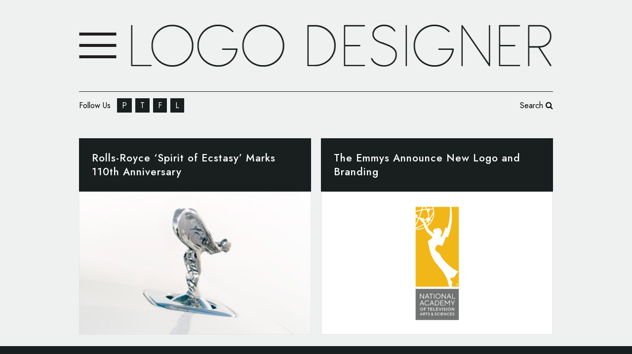

--- FILE ---
content_type: text/css
request_url: https://www.logo-designer.co/core/views/edcd259e0a/css/style_dynamic.css
body_size: 3132
content:
		
					/* Webkit */
			::selection {
			background: #0ff1d1;
			}
							/* Gecko/Mozilla */
			::-moz-selection {
			background: #0ff1d1;
			}
				
					
			h6, h6 a,h1 a:hover,h2 a:hover,h3 a:hover,h4 a:hover,h5 a:hover,h6 a:hover,a,p a,
			header:not(.with_hover_bg_color) nav.main_menu > ul > li:hover > a,
			nav.main_menu>ul>li.active > a,
			.drop_down .second .inner > ul > li > a:hover,
			.drop_down .second .inner ul li.sub ul li a:hover,
			.header_bottom .qode-login-register-widget.qode-user-logged-in .qode-login-dropdown li a:hover,
			nav.mobile_menu ul li a:hover,
			nav.mobile_menu ul li.active > a,
			.side_menu_button > a:hover,
			.mobile_menu_button span:hover,
			.vertical_menu ul li a:hover,
			.vertical_menu_toggle .second .inner ul li a:hover,
			nav.popup_menu ul li a:hover,
			nav.popup_menu ul li ul li a,
			.blog_holder article.sticky .post_text h3 a,
			.blog_holder.masonry article.sticky .post_text h5 a,
			.blog_holder.masonry_full_width article.sticky .post_text h5 a,
			.blog_holder article .post_info,
			.blog_holder article .post_info a,
			.blog_holder article .post_text a.more-link:hover span,
			.blog_holder article .post_description a:hover,
			.blog_holder article .post_description .post_comments:hover,
			.blog_holder.masonry article.format-quote  .post_text_inner:hover .qoute_mark,
			.blog_holder.masonry article.format-link .post_text .post_text_inner:hover .link_mark,
			.blog_holder.masonry_full_width article.format-quote .post_text .post_text_inner:hover .qoute_mark,
			.blog_holder.masonry_full_width article.format-link .post_text .post_text_inner:hover .link_mark,
			.blog_holder article.format-link .post_text .post_text_inner:hover .post_social .post_comments i,
			.blog_holder article.format-link .post_text .post_text_inner:hover .post_social .blog_like i,
			.blog_holder article.format-link .post_text .post_text_inner:hover .post_social .social_share_holder > a > i,
			.blog_holder article.format-quote .post_text .post_text_inner:hover .post_social .post_comments i,
			.blog_holder article.format-quote .post_text .post_text_inner:hover .post_social .blog_like i,
			.blog_holder article.format-quote .post_text .post_text_inner:hover .post_social .social_share_holder > a > i,
			.comment_holder .comment .text .comment_date,
			.comment_holder .comment .text .replay,
			.comment_holder .comment .text .comment-reply-link,
			div.comment_form form p.logged-in-as a,
			.blog_holder.masonry .post_author:hover,
			.blog_holder.masonry .post_author a:hover,
			.blog_holder.masonry_full_width .post_author:hover,
			.blog_holder.masonry_full_width .post_author a:hover,
			.blog_holder.masonry article .post_info a:hover,
			.blog_holder.masonry_full_width article .post_info a:hover,
			.blog_holder.masonry article h4 a:hover,
			.blog_holder.masonry_full_width article h4 a:hover,
			.latest_post_holder .latest_post_title a:hover,
			.latest_post_holder .post_info_section:before,
			.latest_post_holder .post_info_section span,
			.latest_post_holder .post_info_section a,
			.latest_post_holder .post_author a.post_author_link:hover,
			.projects_holder article .portfolio_title a:hover,
			.filter_holder ul li.current span,
			.filter_holder ul li:not(.filter_title):hover span,
			.q_accordion_holder.accordion .ui-accordion-header .accordion_mark_icon,
			blockquote.with_quote_icon i,
			blockquote h3,
			.q_dropcap,
			.price_in_table .value,
			.price_in_table .price,
			.q_font_elegant_holder.q_icon_shortcode:hover,
			.q_font_awsome_icon_holder.q_icon_shortcode:hover,
			.q_icon_with_title.normal_icon .icon_holder:hover .icon_text_icon,
			.box_holder_icon_inner.normal_icon .icon_holder_inner:hover .icon_text_icon,
			.q_progress_bars_icons_inner.square .bar.active i,
			.q_progress_bars_icons_inner.circle .bar.active i,
			.q_progress_bars_icons_inner.normal .bar.active i,
			.q_progress_bars_icons_inner .bar.active i.fa-circle,
			.q_progress_bars_icons_inner.square .bar.active .q_font_elegant_icon,
			.q_progress_bars_icons_inner.circle .bar.active .q_font_elegant_icon,
			.q_progress_bars_icons_inner.normal .bar.active .q_font_elegant_icon,
			.q_social_icon_holder.normal_social .simple_social,
			.q_social_icon_holder.normal_social.with_link .simple_social,
			.q_list.number ul>li:before,
			.social_share_list_holder ul li i:hover,
			.q_progress_bar .progress_number,
			.qbutton:hover,
			.load_more a:hover,
			.blog_load_more_button a:hover,
			#submit_comment:hover,
			.drop_down .wide .second ul li .qbutton:hover,
			.drop_down .wide .second ul li ul li .qbutton:hover,
			nav.content_menu ul li.active:hover i,
			nav.content_menu ul li:hover i,
			nav.content_menu ul li.active:hover a,
			nav.content_menu ul li:hover a,
			aside.sidebar .widget:not(.woocommerce) li,
			.header-widget.widget_nav_menu ul.menu li a:hover,
			input.wpcf7-form-control.wpcf7-submit:not([disabled]):hover,
			.gform_wrapper input[type=button]:hover,
			.gform_wrapper input[type=submit]:hover,
			.vc_grid-container .vc_grid-filter.vc_grid-filter-color-grey > .vc_grid-filter-item:hover span,
			.vc_grid-container .vc_grid-filter.vc_grid-filter-color-grey > .vc_grid-filter-item.vc_active span,
			.qode_twitter_widget li .tweet_icon_holder .social_twitter,
			.blog_holder.blog_chequered article .qodef-post-title .time,
			.blog_holder.blog_chequered article.qodef-with-bg-color .qodef-post-title a:hover,
			.portfolio_single .fullscreen-slider .qodef-portfolio-slider-content .qodef-control,
			.qode-wishlist-widget-holder a,
			.woocommerce-account .woocommerce-MyAccount-navigation ul li.is-active a,
			.woocommerce-account .woocommerce-MyAccount-navigation ul li a:hover,
			.shopping_cart_dropdown .cart_list span.quantity,
			.product .summary .yith-wcwl-add-to-wishlist .yith-wcwl-add-button a:hover,
			.product .summary .yith-wcwl-add-to-wishlist .yith-wcwl-wishlistaddedbrowse a:hover,
			.product .summary .yith-wcwl-add-to-wishlist .yith-wcwl-wishlistexistsbrowse a:hover
			{
			color: #0fb1a7;
			}

            .menu-animation-underline nav.main_menu > ul > li > a .menu-text:before,
			.popup_menu:hover .line,
			.popup_menu:hover .line:after,
			.popup_menu:hover .line:before,
			.blog_holder article .post_text a.more-link span,
			.blog_holder article .post_social .post_comments i,
			.blog_holder article .post_social .blog_like i,
			.blog_holder article .post_social .social_share_holder > a > i,
			.blog_holder article.format-link .post_text .post_text_inner:hover,
			.blog_holder article.format-quote .post_text .post_text_inner:hover,
			.blog_holder.masonry article.format-quote  .post_text_inner .qoute_mark,
			.blog_holder.masonry_full_width article.format-link .post_text .post_text_inner .link_mark,
			.blog_holder.masonry article.format-link .post_text .post_text_inner .link_mark,
			.blog_holder.masonry_full_width article.format-quote .post_text .post_text_inner .qoute_mark,
			.blog_holder article .post_image a .post_overlay,
			.latest_post_holder .boxes_image a .latest_post_overlay,
			.mejs-controls .mejs-time-rail .mejs-time-current,
			.mejs-controls .mejs-time-rail .mejs-time-handle,
			.mejs-controls .mejs-horizontal-volume-slider .mejs-horizontal-volume-current,
			.projects_holder article .portfolio_shader,
			.projects_masonry_holder article .portfolio_shader,
			.portfolio_slides .portfolio_shader,
			.q_accordion_holder.accordion.boxed .ui-accordion-header.ui-state-active,
			.q_accordion_holder.accordion.boxed .ui-accordion-header.ui-state-hover,
			.q_accordion_holder.accordion .ui-accordion-header.ui-state-active .accordion_mark,
			.q_accordion_holder.accordion .ui-accordion-header.ui-state-hover .accordion_mark,
			.q_dropcap.circle,
			.q_dropcap.square,
			.gallery_holder ul li .gallery_hover i,
			.highlight,
			.testimonials_holder.light .flex-direction-nav a:hover,
			.q_tabs .tabs-nav li.active a,
			.q_tabs .tabs-nav li a:hover,
			.q_message,
			.price_table_inner ul li.table_title,
			.price_table_inner .price_button,
			.q_icon_with_title.circle .icon_holder .icon_holder_inner,
			.q_icon_with_title.square .icon_holder .icon_holder_inner,
			.box_holder_icon_inner.circle .icon_holder_inner,
			.box_holder_icon_inner.square .icon_holder_inner,
			.q_icon_with_title.circle .q_font_elegant_holder.circle,
			.q_icon_with_title.square .q_font_elegant_holder.square,
			.box_holder_icon_inner .q_font_elegant_holder.circle,
			.box_holder_icon_inner .q_font_elegant_holder.square,
			.box_holder_icon_inner.circle .icon_holder_inner,
			.q_social_icon_holder .fa-stack,
			.footer_top .q_social_icon_holder:hover .fa-stack,
			.q_list.circle ul>li:before,
			.q_list.number.circle_number ul>li:before,
			.q_pie_graf_legend ul li .color_holder,
			.q_line_graf_legend ul li .color_holder,
			.q_team .q_team_social_holder,
			.animated_icon_inner span.animated_icon_back .animated_icon,
			.service_table_inner li.service_table_title_holder,
			.q_progress_bar .progress_content,
			.q_progress_bars_vertical .progress_content_outer .progress_content,
			.qbutton,
			.load_more a,
			.blog_load_more_button a,
			#submit_comment,
			.qbutton.white:hover,
			.qbutton.solid_color,
			.call_to_action .column2.button_wrapper .qbutton:hover,
			#wp-calendar td#today,
			aside.sidebar .widget h4,
			.qode_image_gallery_no_space.light .controls a.prev-slide:hover,
			.qode_image_gallery_no_space.light .controls a.next-slide:hover,
			input.wpcf7-form-control.wpcf7-submit,
			div.wpcf7-response-output.wpcf7-mail-sent-ok,
			.gform_wrapper input[type=button],
			.gform_wrapper input[type=submit],
			.product .summary .yith-wcwl-add-to-wishlist .yith-wcwl-add-button a,
			.product .summary .yith-wcwl-add-to-wishlist .yith-wcwl-wishlistaddedbrowse a,
			.product .summary .yith-wcwl-add-to-wishlist .yith-wcwl-wishlistexistsbrowse a{
			background-color: #0fb1a7;
			}
			
						
			.q_image_with_text_over:hover .shader{
			background-color: rgba(15,177,167,0.9);
			}
			
			.q_circles_holder .q_circle_inner:hover .q_circle_inner2{
			background-color: #0fb1a7 !important;
			}
			
			.drop_down .second,
			.drop_down .narrow .second .inner ul li ul,
			.header_bottom .qode-login-register-widget.qode-user-logged-in .qode-login-dropdown,
			.blog_holder article .post_text a.more-link span,
			.blog_holder article .post_text a.more-link:hover span,
			#respond textarea:focus,
			#respond input[type='text']:focus,
			#respond input[type='email']:focus,
			.contact_form input[type='text']:focus,
			.contact_form  textarea:focus,
			.q_accordion_holder .ui-accordion-header .accordion_mark,
			.testimonials_holder.light .flex-direction-nav a:hover,
			.q_progress_bars_icons_inner.circle .bar .bar_noactive,
			.q_progress_bars_icons_inner.square .bar .bar_noactive,
			.animated_icon_inner span.animated_icon_back .animated_icon,
			.service_table_holder,
			.service_table_inner li,
			.qbutton,
			.load_more a,
			.blog_load_more_button a,
			#submit_comment,
			.qbutton:hover,
			.load_more a:hover,
			.blog_load_more_button a:hover,
			#submit_comment:hover,
			.drop_down .wide .second ul li .qbutton:hover,
			.drop_down .wide .second ul li ul li .qbutton:hover,
			.qbutton.white:hover,
			.qbutton.solid_color,
			.call_to_action .column2.button_wrapper .qbutton:hover,
			.header-widget.widget_nav_menu ul ul,
			input.wpcf7-form-control.wpcf7-text:focus,
			input.wpcf7-form-control.wpcf7-number:focus,
			input.wpcf7-form-control.wpcf7-date:focus,
			textarea.wpcf7-form-control.wpcf7-textarea:focus,
			select.wpcf7-form-control.wpcf7-select:focus,
			input.wpcf7-form-control.wpcf7-quiz:focus,
			input.wpcf7-form-control.wpcf7-submit,
			input.wpcf7-form-control.wpcf7-submit[disabled],
			input.wpcf7-form-control.wpcf7-submit:not([disabled]),
			input.wpcf7-form-control.wpcf7-submit:not([disabled]):hover,
			.gform_wrapper input[type=text]:focus,
			.gform_wrapper input[type=url]:focus,
			.gform_wrapper input[type=email]:focus,
			.gform_wrapper input[type=tel]:focus,
			.gform_wrapper input[type=number]:focus,
			.gform_wrapper input[type=password]:focus,
			.gform_wrapper textarea:focus,
			.gform_wrapper input[type=button],
			.gform_wrapper input[type=submit],
			.gform_wrapper input[type=button]:hover,
			.gform_wrapper input[type=submit]:hover,
			.qbutton.underlined,
			.product .summary .yith-wcwl-add-to-wishlist .yith-wcwl-add-button a,
			.product .summary .yith-wcwl-add-to-wishlist .yith-wcwl-wishlistaddedbrowse a,
			.product .summary .yith-wcwl-add-to-wishlist .yith-wcwl-wishlistexistsbrowse a
			{
			border-color: #0fb1a7;
			}
			
			.q_circles_holder .q_circle_inner:hover .q_circle_inner2,
			.q_circles_holder .q_circle_inner:hover{
			border-color: #0fb1a7 !important;
			}
			
							
							body{
											font-family: 'Jost', sans-serif;
						 color: #181f1e; 			 font-size: 16px; 			font-weight: 400;			}

							body,
				.wrapper,
				.content,
				.full_width,
				.content .container,
				.more_facts_holder{
				background-color:#eff0f0;
				}
										h3, h6, .pagination ul li.active span, .pagination ul li > a.inactive, .subtitle, .blog_holder article .post_info, .comment_holder .comment .text .comment_date, .blog_holder.masonry .post_author, .blog_holder.masonry .post_author a, .blog_holder.masonry_full_width .post_author, .blog_holder.masonry_full_width .post_author a, .latest_post_holder .post_info_section span, .latest_post_holder .post_info_section a, .latest_post_holder .post_author, .latest_post_holder a.post_author_link, .projects_holder article .project_category, .portfolio_slides .project_category, .projects_masonry_holder .project_category, .testimonials .testimonial_text_inner p:not(.testimonial_author), .price_in_table .mark, body div.pp_default .pp_description, .side_menu .widget li,aside.sidebar .widget:not(.woocommerce) li, aside .widget #lang_sel ul li a, aside .widget #lang_sel_click ul li a, section.side_menu #lang_sel ul li a, section.side_menu #lang_sel_click ul li a, footer #lang_sel ul li a, footer #lang_sel_click ul li a, .header_top #lang_sel ul li a, .header_top #lang_sel_click ul li a, .header_bottom #lang_sel ul li a, .header_bottom #lang_sel_click > ul > li a,.single_links_pages span,.gform_wrapper .gsection .gfield_label,.gform_wrapper h2.gsection_title,.gform_wrapper h3.gform_title{
						font-family: 'Jost', sans-serif;
			}
													
				
					.header_bottom,
			.header_top {
			background-color: rgba(239,240,240,1);
			}
			
					
				
				
					.content .content_inner > .container > .container_inner,
			.content .content_inner > .full_width > .full_width_inner{
			padding-top: 0px;
			}
				
					.content .content_inner > .container > .container_inner.default_template_holder{
			padding-top: 44px;
			}
				
					@media only screen and (max-width: 1000px){
			.content .content_inner > .container > .container_inner,
			.content .content_inner > .full_width > .full_width_inner,
			.content .content_inner > .container > .container_inner.default_template_holder{
			padding-top: 44px !important;
			}
			}
				
				
				
					header.fixed.scrolled .header_bottom,
			header.fixed_hiding.scrolled .header_bottom,
			header.fixed.scrolled .header_top {
			background-color: rgba(239,240,240,1) !important;
			}
				
				
		
		
		
		
				
				
				
				
				
					.content{
			margin-top: 0;
			}
				
					.logo_wrapper,
			.side_menu_button,
			.shopping_cart_inner{
			height: 170px;
			}
			
											.content.content_top_margin{
				margin-top: 275px !important;
				}
						
			header:not(.centered_logo) .header_fixed_right_area {
			line-height: 170px;
			}
				
					.qode_search_form,
			.qode_search_form input,
			.qode_search_form input:focus,
			.fullscreen_search_holder .qode_search_field{
			color: #ffffff			}
				
					.qode_search_form,
			.qode_search_form input,
			.qode_search_form input:focus{
			background-color: #181f1e; 			}
				
					.fullscreen_search_holder .fullscreen_search_table{
			background-color: #181f1e; 			}
				
					.fullscreen_search_holder  .qode_search_field::-webkit-input-placeholder,
			.qode_search_form input::-webkit-input-placeholder {
			color: #ffffff; 			}
							.fullscreen_search_holder  .qode_search_field::-moz-placeholder,
			.qode_search_form input::-moz-placeholder{
			color: #ffffff; 			}
							.fullscreen_search_holder  .qode_search_field:-ms-input-placeholder,
			.qode_search_form input:-ms-input-placeholder {
			color: #ffffff; 			}
				
					.fullscreen_search_holder .search_submit{
			color: #03caad			}
				
				
		
					.fullscreen_search_holder .fullscreen_search_close .line:before,
			.fullscreen_search_holder .fullscreen_search_close .line:after{
			background-color: #ffffff;
			}
				
					header.scrolled .logo_wrapper,
			header.scrolled .side_menu_button{
			height: 160px;
			}
			
			header.scrolled nav.main_menu ul li a {
			line-height: 160px;
			}
			
			header.scrolled .drop_down .second{
			top: 160px;
			}
				
				
					header.sticky .header_bottom,
			header.fixed.scrolled .header_bottom,
			header.fixed_hiding.scrolled .header_bottom{
			box-shadow: none;
			-webkit-box-shadow: none;
			}
				
				
							@media only screen and (min-width: 1000px){
			header.fixed_hiding .q_logo a,
			header.fixed_hiding .q_logo{
			max-height: 42px;
			}
			}
					
				
					@media only screen and (max-width: 1000px){
			.q_logo a{
			height: 45px !important;
			}
			}
				
					@media only screen and (max-width: 480px){
			.q_logo a{
			height: 25px !important;
			}
			}
				
							nav.main_menu > ul > li > a{
			line-height: 170px;
			}
				
				
				
				
				
				
				
				
				
				
				
																						
								
				
				
				
				
						
				
				
				
				
				
				
					h1{
				color: #181f1e; 															font-weight: 500; 						text-transform: none; 			}
							h2{
							font-family: 'Jost', sans-serif;
						font-size: 30px; 									font-weight: 500; 						text-transform: none; 			}
			h2, h2 a{
			color: 181f1e; 			}
							h3{
						font-size: 20px; 						font-style: normal; 			font-weight: 500; 						text-transform: none; 			}
			h3, h3 a{
			color: #181f1e; 			}
							h4{
							font-family: 'Jost', sans-serif;
															font-weight: 500; 						text-transform: none; 			}
			h4,	h4 a{
			color: #181f1e; 			}
							h5{
							font-family: 'Jost', sans-serif;
															font-weight: 500; 						text-transform: none; 			}
			h5,	h5 a{
			color: #181f1e; 			}
							h6{
							font-family: 'Jost', sans-serif;
																					text-transform: none; 			}
			h6, h6 a{
			color: #181f1e; 			}
				
		
					p{
			font-size: 16px;font-weight: 400;color: #181f1e			}
				
				
				
				
				
				
				
				
								
				
				
				
				
				
				
				
				
				
				
				
				
				
				
				
		
				
				
				
				
				
				
				
				
				
				
				
				
				
				
				
				
				
				
				
				
				
				
				
				
				
				
				
				
				
				
				
				
				
				
				
		
		
				
				
		
		
				
		
		
				
		
		
				
		
		
				
		
		
		
				
		
		
		
		
		
		
		
						
								
				
		
				
				
				
				
				
				
				
				
					#back_to_top > span{
			font-size: 14px;			}
					
				
					.qode_image_gallery_no_space .controls a.prev-slide,
			.qode_image_gallery_no_space .controls a.next-slide,
			.qode_carousels .caroufredsel-direction-nav .caroufredsel-navigation-item,
			.flex-direction-nav a, .caroufredsel-direction-nav a,
			.portfolio_single .owl-carousel .owl-prev,
			.portfolio_single .owl-carousel .owl-next,
			.qode-owl-slider .owl-nav .owl-prev,
			.qode-owl-slider .owl-nav .owl-next,
			.qode_carousels.carousel_owl .owl-nav .owl-prev,
			.qode_carousels.carousel_owl .owl-nav .owl-next,
			body div.pp_default a.pp_next,
			body div.pp_default a.pp_previous{
			font-size: 14px;			}
							body div.pp_default a.pp_next:after,
				body div.pp_default a.pp_previous:after{
				display: inline-block;width: 100%;height: 100%;left: 0;font-size: 14px;				}
						
				
				
				
				
				
				
				
				
				
				
				
				
					.q_counter_holder span.counter{
															}
													.countdown-period{
																		}
								
				
				
				
				
						.q_google_map{
				height: 750px;
				}
											.footer_top_holder{
			background-color:#181f1e;
			}
									.footer_top,
			.footer_top.footer_top_full{
			padding-top: 40px; 			padding-bottom: 25px; 			}
									footer.footer_border_columns .qode_column{
			border-color:#181f1e;
			}
								
				
				
					.footer_bottom_holder{
			background-color:#181f1e;
			}
				
					
			.footer_bottom,
			.footer_bottom span:not(.q_social_icon_holder):not(.fa-stack):not(.social_icon):not(.q_font_elegant_icon),
			.footer_bottom p{
			font-size: 13px;color: #f8f5f1			}
				
				
				
					.footer_top .widget h4 {
			color: #f8f5f1			}
				
					.footer_bottom { height: 50px; }
				
				
				
				
				
				
				
					.side_menu{
			background-color:#181f1e;
			}
				
				
				
					.side_menu .widget li a, .side_menu .widget a { font-family: Jost, sans-serif;font-size: 20px;font-style: normal;text-transform: none }
				
				
									.side_menu  {
			text-align: left;
			}
				
				
		
		
				
				
		
				
				
				
				
				
				
				
				
				
		
                    .vertical_menu_hidden_button_line,
            .vertical_menu_hidden_button_line:after,.vertical_menu_hidden_button_line:before{
            background-color: #000000;
            }
        
        		
				
				
				
				
				
				
				
				
				
				
				
				
				
				
				
				
				
				
				
				
				
				
				
		
		
				
				
				
				
				
				
				
				
				
				
				
				
				
				
				
				
				
				
				
				
				
				
				
				
				
				
				
				
				
				
				
				
				
				
				
				
				
				
				
				
				
				
				
				
				
				
				
				
				
				
								
				
		
				
				
		.woocommerce div.product .cart .quantity { height: 0px;line-height: 0px;}

.woocommerce .product .quantity .minus,
	                       .woocommerce .product .quantity .plus,
	                       .woocommerce .product .quantity input.qty { width: px;height: px;line-height: -2px;}

		
				
				
				
				
				
				
		
				
				
				
				
				
				
				
				
				
				
				
				
				
				
				
				
				
				
				
				
				
				
				
				
				
				
				
		
		
				
												
				
		
		
		
		
		
		
		


		
										
		
				